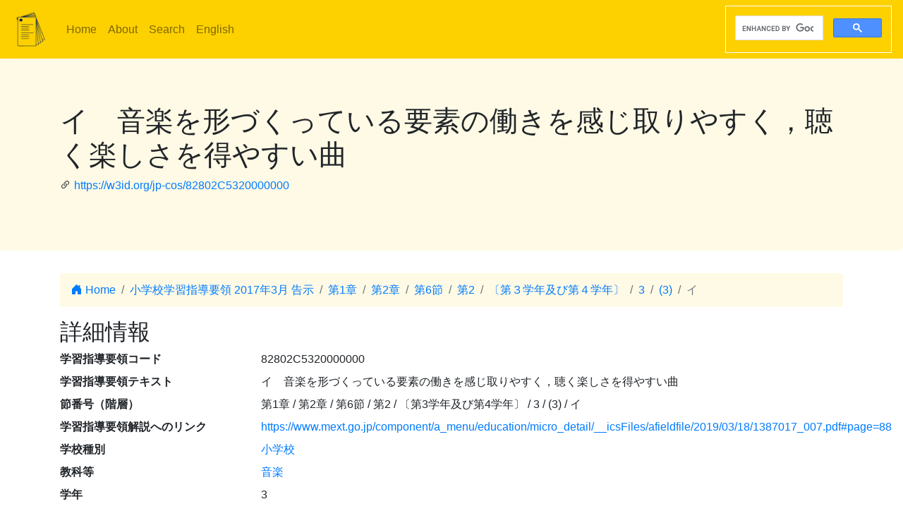

--- FILE ---
content_type: text/html; charset=utf-8
request_url: https://jp-cos.github.io/828/02C5320000000
body_size: 3075
content:
<!DOCTYPE html>
<html lang="ja">
  <head>
    <meta charset="utf-8">
    <meta name="viewport" content="width=device-width, initial-scale=1, shrink-to-fit=no">
    <link rel="stylesheet" href="https://cdn.jsdelivr.net/npm/bootstrap@4.6.2/dist/css/bootstrap.min.css" integrity="sha384-xOolHFLEh07PJGoPkLv1IbcEPTNtaed2xpHsD9ESMhqIYd0nLMwNLD69Npy4HI+N" crossorigin="anonymous">
    <link rel="stylesheet" href="https://cdn.jsdelivr.net/npm/bootstrap-icons@1.11.3/font/bootstrap-icons.min.css">
    <link rel="stylesheet" href="../style.css">
    <title>イ　音楽を形づくっている要素の働きを感じ取りやすく，聴く楽しさを得やすい曲 - 学習指導要領LOD</title>
    <meta name="twitter:card" content="summary">
    <meta name="twitter:title" content="イ　音楽を形づくっている要素の働きを感じ取りやすく，聴く楽しさを得やすい曲 - 学習指導要領LOD">
    <meta property="og:title" content="イ　音楽を形づくっている要素の働きを感じ取りやすく，聴く楽しさを得やすい曲 - 学習指導要領LOD">
    <meta property="og:type" content="website">
    <meta property="og:url" content="https://w3id.org/jp-cos/82802C5320000000">
    <meta property="og:image" content="https://w3id.org/jp-cos/logo.png">
    <meta name="generator" content="ttl2html 2.3.0">
    <script async src="https://www.googletagmanager.com/gtag/js?id=G-ZW2V5CQLY9"></script>
    <script>
      window.dataLayer = window.dataLayer || [];
      function gtag(){dataLayer.push(arguments);}
      gtag('js', new Date());
      gtag('config', 'G-ZW2V5CQLY9');
    </script>
  </head>
  <body>
    <nav class="navbar navbar-expand-lg navbar-light">
      <a class="navbar-brand" href="../">
        <img src="../logo.png" style="max-height: 54px" alt="学習指導要領LOD">
      </a>
      <button class="navbar-toggler" type="button" data-toggle="collapse" data-target="#navbarSupportedContent" aria-controls="navbarSupportedContent" aria-expanded="false" aria-label="Toggle navigation">
        <span class="navbar-toggler-icon"></span>
      </button>
      <div class="collapse navbar-collapse" id="navbarSupportedContent">
        <ul class="navbar-nav mr-auto">
          <li class="nav-item">
            <a class="nav-link" href="../">Home</a>
          </li>
          <li class="nav-item">
            <a class="nav-link" href="../about.html">About</a>
          </li>
            <li class="nav-item"><a class="nav-link" href="/search.html">Search</a></li>
            <li class="nav-item"><a class="nav-link" href="https://w3id.org/jp-cos/en/">English</a></li>
        </ul>
        <script async src="https://cse.google.com/cse.js?cx=75eea1908d53d46ba"></script>
        <div class="gcse-search"></div>
      </div>
    </nav>
        <div class="jumbotron">
      <div class="container">
        <h1>イ　音楽を形づくっている要素の働きを感じ取りやすく，聴く楽しさを得やすい曲</h1>
        <p><i class="bi bi-link-45deg"></i> <a href="https://w3id.org/jp-cos/82802C5320000000">https://w3id.org/jp-cos/82802C5320000000</a></p>
      </div>
    </div>
    <div class="container">
      <div class="row">
        <div class="col-md-12">
          <nav aria-label="breadcrumb">
            <ol class="breadcrumb">
              <li class="breadcrumb-item"><a href="../"><i class="bi bi-house-door-fill"></i> Home</a></li>
                <li class="breadcrumb-item" aria-current="page">
                  <a href="../Elementary/2017">小学校学習指導要領 2017年3月 告示</a>
                </li>
                <li class="breadcrumb-item" aria-current="page">
                  <a href="../820/0000000000000">第1章</a>
                </li>
                <li class="breadcrumb-item" aria-current="page">
                  <a href="../82n/0000000000000">第2章</a>
                </li>
                <li class="breadcrumb-item" aria-current="page">
                  <a href="0000000000000">第6節</a>
                </li>
                <li class="breadcrumb-item" aria-current="page">
                  <a href="0200000000000">第2</a>
                </li>
                <li class="breadcrumb-item" aria-current="page">
                  <a href="02C0000000000">〔第３学年及び第４学年〕</a>
                </li>
                <li class="breadcrumb-item" aria-current="page">
                  <a href="02C5000000000">3</a>
                </li>
                <li class="breadcrumb-item" aria-current="page">
                  <a href="02C5300000000">(3)</a>
                </li>
                <li class="breadcrumb-item active" aria-current="page">
                  イ
                </li>
            </ol>
          </nav>
        </div>
      </div>
      <div class="row">
        <div class="col-md-12">
          <h2>詳細情報</h2>
          <dl class="row" itemscope itemid="https://w3id.org/jp-cos/82802C5320000000" itemtype="https://w3id.org/jp-cos/Item">
  <dt class="col-sm-3">学習指導要領コード</dt>
      <dd class="col-sm-9" itemprop="http://purl.org/dc/terms/identifier">82802C5320000000</dd>
  <dt class="col-sm-3">学習指導要領テキスト</dt>
      <dd class="col-sm-9" itemprop="http://schema.org/description">イ　音楽を形づくっている要素の働きを感じ取りやすく，聴く楽しさを得やすい曲</dd>
  <dt class="col-sm-3">節番号（階層）</dt>
      <dd class="col-sm-9" itemprop="https://w3id.org/jp-cos/sectionNumberHierarchy">第1章 / 第2章 / 第6節 / 第2 / 〔第3学年及び第4学年〕 / 3 / (3) / イ</dd>
  <dt class="col-sm-3">学習指導要領解説へのリンク</dt>
      <dd class="col-sm-9" itemscope itemprop="https://w3id.org/jp-cos/commentaryPage" itemid="https://www.mext.go.jp/component/a_menu/education/micro_detail/__icsFiles/afieldfile/2019/03/18/1387017_007.pdf#page=88"><a href="https://www.mext.go.jp/component/a_menu/education/micro_detail/__icsFiles/afieldfile/2019/03/18/1387017_007.pdf#page=88">https://www.mext.go.jp/component/a_menu/education/micro_detail/__icsFiles/afieldfile/2019/03/18/1387017_007.pdf#page=88</a></dd>
  <dt class="col-sm-3">学校種別</dt>
      <dd class="col-sm-9" itemscope itemprop="https://w3id.org/jp-cos/school" itemid="https://w3id.org/jp-cos/school/Elementary" itemtype="https://w3id.org/jp-cos/School"><a href="../school/Elementary">小学校</a></dd>
  <dt class="col-sm-3">教科等</dt>
      <dd class="col-sm-9" itemscope itemprop="https://w3id.org/jp-cos/subjectArea" itemid="https://w3id.org/jp-cos/Elementary/2017/音楽" itemtype="https://w3id.org/jp-cos/SubjectArea"><a href="../Elementary/2017/音楽">音楽</a></dd>
  <dt class="col-sm-3">学年</dt>
      <dd class="col-sm-9" itemprop="https://w3id.org/jp-cos/grade">3</dd>
      <dd class="col-sm-9 offset-sm-3" itemprop="https://w3id.org/jp-cos/grade">4</dd>
  <dt class="col-sm-3">大項目</dt>
      <dd class="col-sm-9" itemprop="https://w3id.org/jp-cos/category">目標及び内容（大項目）</dd>
  <dt class="col-sm-3">項目</dt>
      <dd class="col-sm-9" itemprop="https://w3id.org/jp-cos/subCategory">内容の取扱い</dd>
  <dt class="col-sm-3">節番号</dt>
      <dd class="col-sm-9" itemprop="https://w3id.org/jp-cos/sectionNumber">イ</dd>
  <dt class="col-sm-3">テキスト</dt>
      <dd class="col-sm-9" itemprop="https://w3id.org/jp-cos/sectionText">音楽を形づくっている要素の働きを感じ取りやすく，聴く楽しさを得やすい曲</dd>
  <dt class="col-sm-3">告示時期</dt>
      <dd class="col-sm-9" itemscope itemprop="https://w3id.org/jp-cos/issuedPeriod" itemid="https://w3id.org/jp-cos/period/H29toH31" itemtype="https://w3id.org/jp-cos/Period"><a href="../period/H29toH31">平成29～31年　告示</a></dd>
  <dt class="col-sm-3">学習指導要領</dt>
      <dd class="col-sm-9" itemscope itemprop="https://w3id.org/jp-cos/courseOfStudy" itemid="https://w3id.org/jp-cos/Elementary/2017" itemtype="https://w3id.org/jp-cos/CourseOfStudy"><a href="../Elementary/2017">小学校学習指導要領 2017年3月 告示</a></dd>
  <dt class="col-sm-3">学習指導要領（一部改正情報）</dt>
      <dd class="col-sm-9" itemscope itemprop="https://w3id.org/jp-cos/courseOfStudyRevision" itemid="https://w3id.org/jp-cos/Elementary/2017/2017" itemtype="https://w3id.org/jp-cos/CourseOfStudyRevision"><a href="../Elementary/2017/2017">小学校学習指導要領 2017年3月 告示</a></dd>
  <dt class="col-sm-3">改正情報</dt>
      <dd class="col-sm-9" itemprop="http://schema.org/edition">一部改正なし</dd>
  <dt class="col-sm-3">出典</dt>
      <dd class="col-sm-9" itemscope itemprop="http://purl.org/dc/terms/source" itemid="https://w3id.org/jp-cos/82V11" itemtype="https://w3id.org/jp-cos/Dataset"><a href="../82V11">【82V11】小学校学習指導要領コード 平成29年告示：バージョン1.1 （令和3年8月20日公表）</a></dd>
  <dt class="col-sm-3">項番</dt>
      <dd class="col-sm-9" itemprop="http://purl.org/linked-data/cube#order"><dl class="row border" itemscope itemtype="https://w3id.org/jp-cos/Number">
  <dt class="col-sm-3">項番</dt>
      <dd class="col-sm-9" itemprop="http://www.w3.org/1999/02/22-rdf-syntax-ns#value">2722</dd>
  <dt class="col-sm-3">出典</dt>
      <dd class="col-sm-9" itemscope itemprop="http://purl.org/dc/terms/source" itemid="https://w3id.org/jp-cos/82V11" itemtype="https://w3id.org/jp-cos/Dataset"><a href="../82V11">【82V11】小学校学習指導要領コード 平成29年告示：バージョン1.1 （令和3年8月20日公表）</a></dd>
  <dt class="col-sm-3">Type</dt>
      <dd class="col-sm-9" itemscope itemprop="http://www.w3.org/1999/02/22-rdf-syntax-ns#type" itemid="https://w3id.org/jp-cos/Number" itemtype="http://www.w3.org/2000/01/rdf-schema#Class"><a href="../Number">項番</a></dd>
</dl>
</dd>
  <dt class="col-sm-3">F学習指導要領コード</dt>
      <dd class="col-sm-9" itemprop="https://w3id.org/jp-cos/fcode">A8A2A8A0A2UCA5A3A2A0A0A0A0A0A0A0</dd>
  <dt class="col-sm-3">Type</dt>
      <dd class="col-sm-9" itemscope itemprop="http://www.w3.org/1999/02/22-rdf-syntax-ns#type" itemid="https://w3id.org/jp-cos/Item" itemtype="http://www.w3.org/2000/01/rdf-schema#Class"><a href="../Item">学習指導要領の細目</a></dd>
</dl>

        </div>
      </div>
      <div class="row mb-1">
  <div class="col-sm-12">
    <h3>教科書単元検索</h3>
    <button id="textbook-button" class="btn btn-textbook" onclick="teaching_unit_search('82802C5320000000')">
      対応する教科書単元を取得
      <i class="bi bi-search"></i>
    </button>
    <div id="teaching_unit_result"></div>
  </div>
</div>
<div class="row mb-1">
  <div class="col-sm-12">
    <h3>NHK for School検索</h3>
    <button id="nhk4school-button-1" class="btn btn-nhk4school" onclick="get_nhk4school('82802C5320000000')">
      コンテンツ一覧を取得
      <i class="bi bi-search"></i>
    </button>
    <div id="nhk4school-list-1"></div>
  </div>
</div>
<div class="row mb-1">
  <div class="col-sm-12">
    <h3>S×UKILAM連携教材コンテンツ <a href="https://adeac.jp/adeac-lab/top/SxUKILAM/index.html" title="「SxUKILAM（スキラム）連携：多様な資料を活用した教材アーカイブ」とは?"><i class="bi bi-info-circle"></i></a></h3>
    <button id="sukilam-button" class="btn btn-sukilam" onclick="get_sukilam_data('82802C5320000000')">
      教材一覧を取得
      <i class="bi bi-search"></i>
    </button>
    <div id="sukilam-result"></div>
  </div>
</div>

      <div class="row inverse">
        <div class="col-md-12">
          <h2>被参照情報</h2>
          <dl class="row">
  <dt class="col-sm-3">&#39;子&#39;としての参照元:</dt>
    <dd class="col-sm-9"><a href="02C5300000000">(3) 鑑賞教材は次に示すものを取り扱う。</a></dd>
</dl>
        </div>
      </div>
    </div>
    <hr>
    <footer>
        <p class="float-right"><a href="https://w3id.org/jp-cos/82802C5320000000.ttl"><img src="https://www.w3.org/RDF/icons/rdf_flyer.24" alt="RDFデータ"></a></p>
      <p>
        &copy; 2021-2025
        教育データプラス研究会
      </p>
    </footer>

    <!-- jQuery first, then Popper.js, then Bootstrap JS -->
    <script src="https://cdn.jsdelivr.net/npm/jquery@3.5.1/dist/jquery.slim.min.js" integrity="sha384-DfXdz2htPH0lsSSs5nCTpuj/zy4C+OGpamoFVy38MVBnE+IbbVYUew+OrCXaRkfj" crossorigin="anonymous"></script>
    <script src="https://cdn.jsdelivr.net/npm/bootstrap@4.6.2/dist/js/bootstrap.bundle.min.js" integrity="sha384-Fy6S3B9q64WdZWQUiU+q4/2Lc9npb8tCaSX9FK7E8HnRr0Jz8D6OP9dO5Vg3Q9ct" crossorigin="anonymous"></script>
    <script src="../custom.js"></script>
  </body>
</html>
